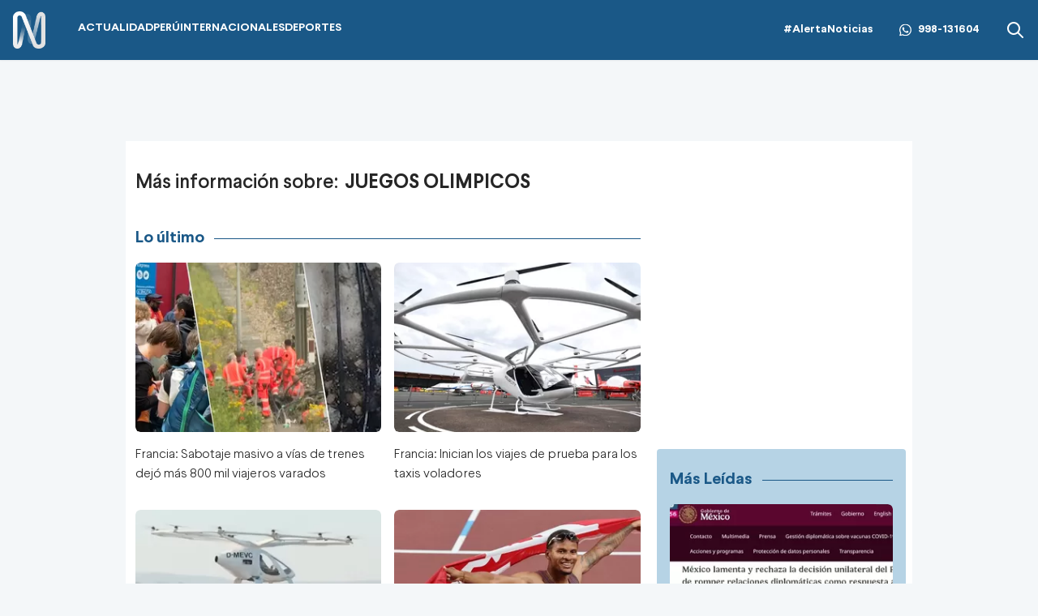

--- FILE ---
content_type: text/html; charset=utf-8
request_url: https://canaln.pe/noticias/juegos-olimpicos
body_size: 8103
content:
<!DOCTYPE html><html lang="es"><head><meta charSet="utf-8"/><meta name="viewport" content="width=device-width, initial-scale=1.0"/><link rel="manifest" href="/manifest.json"/><link href="/icons/icon-16x16.png" rel="icon" type="image/png" sizes="16x16"/><link href="/icons/icon-32x32.png" rel="icon" type="image/png" sizes="32x32"/><link rel="shortcut icon" href="/icons/favicon.ico"/><link rel="apple-touch-icon" href="/icons/apple-touch-icon.png"/><meta name="theme-color" content="#4567FC"/><meta property="fb:admins" content="733654848"/><meta property="fb:admins" content="1604112120"/><meta property="fb:admins" content="1275711072"/><meta property="fb:pages" content="146810535483511"/><meta property="fb:pages" content="785628458208438"/><meta property="fb:pages" content="199127030224006"/><meta property="fb:pages" content="153707081317782"/><meta property="fb:pages" content="107076909351252"/><meta property="fb:pages" content="219478018088300"/><meta property="fb:pages" content="167470349988033"/><meta property="fb:pages" content="200550756661791"/><meta property="fb:pages" content="1420378271579301"/><meta property="fb:pages" content="328545414187379"/><meta property="fb:pages" content="292528967448999"/><meta property="fb:pages" content="215099671999632"/><link rel="preload" as="font" type="font/woff2" crossorigin="crossorigin" href="/fonts/Larsseit-Bold.woff2"/><link rel="preload" as="font" type="font/woff2" crossorigin="crossorigin" href="/fonts/Larsseit-Light.woff2"/><link rel="preload" as="font" type="font/woff2" crossorigin="crossorigin" href="/fonts/larsseit-extrabold.woff2"/><link rel="preconnect" href="https://fonts.gstatic.com"/><link rel="preconnect" href="https://www.googletagmanager.com"/><link rel="preconnect" href="https://adservice.google.com/"/><link rel="preconnect" href="https://googleads.g.doubleclick.net/"/><link rel="preconnect" href="https://www.googletagservices.com/"/><link rel="preconnect" href="https://tpc.googlesyndication.com/"/><script type="application/ld+json">{"@context":"https://schema.org","@type":"Organization","@id":"https://canaln.pe/","logo":"/icons/android-chrome-192x192.png","legalName":"Canal N","name":"Canal N","sameAs":["https://canaln.pe"],"url":"https://canaln.pe/","address":{"@type":"PostalAddress","streetAddress":"Montero Rosas 1099","addressLocality":"Santa Beatriz","addressRegion":"Lima","postalCode":"150101","addressCountry":"Perú"},"contactPoint":[{"@type":"ContactPoint","telephone":"+511-419-4000","contactType":"customer service","areaServed":"PE","availableLanguage":["Spanish","English"]}]}</script><link rel="canonical" href="https://canaln.pe/noticias/juegos-olimpicos"/><title>Últimas noticias de juegos olimpicos | Canal N</title><meta name="robots" content="index,follow"/><meta name="description" content="undefined"/><meta property="og:title" content="undefined"/><meta property="og:description" content="undefined"/><meta property="og:url" content="https://canaln.pe//noticias-de-juegos-olimpicos-116637"/><meta property="og:type" content="website"/><meta property="og:image" content="/img/default-seo.jpg"/><meta property="og:image:alt" content="Canal N"/><meta property="og:image:width" content="696"/><meta property="og:image:height" content="418"/><script type="application/ld+json">{"@context":"https://schema.org","@type":"ItemList","itemListElement":[{"@type":"ListItem","position":"1","url":"https://canaln.pe/internacionales/francia-sabotaje-masivo-vias-trenes-dejo-mas-800-mil-viajes-varados-previo-juegos-olimpicos-n475342"},{"@type":"ListItem","position":"2","url":"https://canaln.pe/internacionales/francia-inician-viajes-prueba-taxis-voladores-n463504"},{"@type":"ListItem","position":"3","url":"https://canaln.pe/internacionales/video-francia-prueban-taxis-voladores-que-podrian-usarse-juegos-olimpicos-n454815"},{"@type":"ListItem","position":"4","url":"https://canaln.pe/deportes/tokio-2020-andre-grasse-gano-oro-200-metros-y-nuevo-heredero-usain-bolt-n437815"},{"@type":"ListItem","position":"5","url":"https://canaln.pe/deportes/tokio-2020-simone-biles-regreso-competencia-y-gano-bronce-barra-equilibrio-n437763"},{"@type":"ListItem","position":"6","url":"https://canaln.pe/deportes/tokio-2020-italiano-lamont-marcell-jacobs-sucede-bolt-palmares-olimpico-100-metros-n437684"},{"@type":"ListItem","position":"7","url":"https://canaln.pe/deportes/tokio-2020-atleta-dedico-medalla-marcas-deportivas-que-se-negaron-auspiciarlo-incapaz-n437639"},{"@type":"ListItem","position":"8","url":"https://canaln.pe/deportes/tokio-2020-atleta-venezolano-julio-mayora-dedico-su-medalla-olimpica-hugo-chavez-n437568"}]}</script><meta name="next-head-count" content="46"/><link rel="preload" href="/_next/static/css/c118426c2c024d14.css" as="style"/><link rel="stylesheet" href="/_next/static/css/c118426c2c024d14.css" data-n-g=""/><noscript data-n-css=""></noscript><script defer="" nomodule="" src="/_next/static/chunks/polyfills-c67a75d1b6f99dc8.js"></script><script src="/_next/static/chunks/webpack-fd8027ecb5121007.js" defer=""></script><script src="/_next/static/chunks/framework-5e6cd6bab15b9e94.js" defer=""></script><script src="/_next/static/chunks/main-c166be66b69d3664.js" defer=""></script><script src="/_next/static/chunks/pages/_app-6607b172ce873ee4.js" defer=""></script><script src="/_next/static/chunks/pages/noticias/%5Btag%5D-f0d88e0c245a0ea4.js" defer=""></script><script src="/_next/static/estaticos/_buildManifest.js" defer=""></script><script src="/_next/static/estaticos/_ssgManifest.js" defer=""></script></head><body><div id="__next"><noscript><iframe src="https://www.googletagmanager.com/ns.html?id=GTM-KG65Z6S" height="0" width="0" style="display:none;visibility:hidden"></iframe></noscript><div class="Navbar_root__hZkrK bg-first-300 shadow-sm "><div class="md:container md:mx-auto flex items-center px-4 w-full"><button type="button" class="Navbar_hamburger__Adm7B mr-5 md:hidden" aria-label="abrir menú"><svg width="22" height="18" fill="none" xmlns="http://www.w3.org/2000/svg"><path fill-rule="evenodd" clip-rule="evenodd" d="M.5 1.5A1.5 1.5 0 0 1 2 0h18a1.5 1.5 0 0 1 0 3H2A1.5 1.5 0 0 1 .5 1.5ZM.5 9A1.5 1.5 0 0 1 2 7.5h18a1.5 1.5 0 0 1 0 3H2A1.5 1.5 0 0 1 .5 9Zm0 7.5A1.5 1.5 0 0 1 2 15h18a1.5 1.5 0 1 1 0 3H2a1.5 1.5 0 0 1-1.5-1.5Z" fill="#fff"></path></svg></button><div class="grow flex items-center"><a aria-label="Ir al inicio" class="inline-flex md:mr-10" href="/"><img alt="Logo Canal N" loading="lazy" width="40" height="49" decoding="async" data-nimg="1" style="color:transparent" src="/img/logo-canalN.png"/></a><nav class="hidden md:flex"><ul class="flex gap-6"><li class=""><a class="py-4 flex uppercase font-bold text-sm hover:text-first-350 text-white" href="/actualidad"><div><div>Actualidad</div><div class="w-1/3 h-1 rounded-md  flex "></div></div></a></li><li class=""><a class="py-4 flex uppercase font-bold text-sm hover:text-first-350 text-white" href="/peru"><div><div>Perú</div><div class="w-1/3 h-1 rounded-md  flex "></div></div></a></li><li class=""><a class="py-4 flex uppercase font-bold text-sm hover:text-first-350 text-white" href="/internacionales"><div><div>Internacionales</div><div class="w-1/3 h-1 rounded-md  flex "></div></div></a></li><li class=""><a class="py-4 flex uppercase font-bold text-sm hover:text-first-350 text-white" href="/deportes"><div><div>Deportes</div><div class="w-1/3 h-1 rounded-md  flex "></div></div></a></li></ul></nav></div><div class="flex"><div class="items-center md:flex"><a class="font-bold text-sm text-white hover:text-first-350" href="/noticias/alerta-noticias">#AlertaNoticias</a><div class="md:mx-8 font-bold text-sm flex items-center text-white hover:text-first-350"><svg width="15" height="32" fill="none" xmlns="http://www.w3.org/2000/svg" class="mr-2" viewBox="0 0 32 32"><g clip-path="url(#a)"><path fill-rule="evenodd" clip-rule="evenodd" d="M23.22 19.176c-.397-.199-2.345-1.156-2.708-1.29-.363-.131-.627-.197-.892.2-.264.395-1.023 1.289-1.253 1.553-.232.265-.463.297-.859.1-.396-.2-1.673-.618-3.187-1.967-1.177-1.05-1.973-2.348-2.204-2.745-.23-.396-.025-.61.174-.808.178-.178.396-.463.594-.694.199-.232.264-.397.396-.662.134-.264.067-.495-.033-.694-.099-.198-.89-2.149-1.221-2.942-.322-.772-.648-.667-.891-.68-.232-.011-.496-.014-.76-.014s-.693.1-1.056.496c-.364.396-1.387 1.355-1.387 3.306 0 1.95 1.419 3.833 1.618 4.098.198.264 2.793 4.267 6.768 5.983.946.408 1.684.652 2.258.833.95.303 1.814.26 2.496.158.76-.114 2.344-.959 2.675-1.884.33-.926.33-1.719.23-1.884-.098-.166-.362-.264-.76-.463h.002Zm-7.23 9.87h-.005a13.16 13.16 0 0 1-6.709-1.837l-.48-.285-4.99 1.31 1.333-4.865-.314-.498a13.148 13.148 0 0 1-2.014-7.014C2.813 8.591 8.725 2.68 15.996 2.68c3.52 0 6.83 1.373 9.317 3.864a13.098 13.098 0 0 1 3.856 9.324c-.002 7.266-5.914 13.18-13.178 13.18ZM27.208 4.652A15.754 15.754 0 0 0 15.989 0C7.251 0 .136 7.112.133 15.855a15.818 15.818 0 0 0 2.116 7.927L0 32l8.405-2.205a15.841 15.841 0 0 0 7.579 1.93h.007c8.738 0 15.853-7.113 15.856-15.857a15.763 15.763 0 0 0-4.64-11.217Z" fill="#fff"></path></g><defs><clipPath id="a"><path fill="#fff" d="M0 0h32v32H0z"></path></clipPath></defs></svg><a aria-label="Alerta Noticias chat Whatsapp" href="https://api.whatsapp.com/send?phone=+51998131604&amp;text=Buen día," target="_blank" rel="noreferrer">998-131604</a></div></div><div class="hidden md:flex"><button><svg width="24" height="24" xmlns="http://www.w3.org/2000/svg" class="fill-white hover:fill-first-350"><path fill-rule="evenodd" clip-rule="evenodd" d="m16.325 14.9 5.38 5.38a1.009 1.009 0 0 1-1.427 1.425l-5.38-5.38a8 8 0 1 1 1.426-1.426h.001ZM10 16a6 6 0 1 0 0-12 6 6 0 0 0 0 12Z"></path></svg></button></div></div></div></div><div class="fixed w-full"><div class="max-w-screen md:mx-auto relative"><div id="LATERAL1" data-ads-name="Lateral_1" class="AdsSlot_lateral1__BfHD6 AdsSlot_ads__47CZf"></div><div id="LATERAL2" data-ads-name="Lateral_2" class="AdsSlot_lateral2__fxWQs AdsSlot_ads__47CZf"></div></div></div><div class="relative"><div class="fixed w-full bg-white z-0 " style="top:74px"></div><div class="relative z-10"><main class="fit max-w-screen md:mx-auto z-10 relative md:bg-white"><div class="bg-none p-3 md:pt-8  "><div class="md:max-w-screen md:mx-auto"><div class="mt-1 md:flex md:items-center text-xl flex text-[#262626] mb-2.5 md:text-2xl ">Más información sobre:<h1 class="mx-2 font-bold">JUEGOS OLIMPICOS</h1></div></div></div><div class="md:flex py-4"><div class="md:max-w-screen md:mx-auto"><div class="md:flex"><div class="md:w-2/3"><div class="Title_root__VGOLf Title_colorDefault___eXg4 mb-4 mx-3"><h2 class="Title_title__IWj7c">Lo último</h2><span></span></div><div class="px-3  mb-8"><div class="md:grid md:grid-cols-2 md:gap-4"><article class="Card_root__LVo8N Card_cardRegular__h4Wii mb-4 group"><div class="Card_image__cwF5a"><a class="relative" href="/internacionales/francia-sabotaje-masivo-vias-trenes-dejo-mas-800-mil-viajes-varados-previo-juegos-olimpicos-n475342"><div class="Card_ico__YgWfQ"><svg id="Group_6156" data-name="Group 6156" xmlns="http://www.w3.org/2000/svg" viewBox="0 0 69.293 69.293" class="w-7.5"><defs><style>.cls-2{fill:#fff}</style></defs><circle id="Ellipse_2" data-name="Ellipse 2" cx="29.316" cy="29.316" r="29.316" transform="translate(5.33 5.33)" style="fill:rgba(17,17,17,.98);opacity:0.555"></circle><path id="Path_8408" data-name="Path 8408" class="cls-2" d="M34.646 0a34.646 34.646 0 1 0 34.647 34.646A34.647 34.647 0 0 0 34.646 0Zm0 62.364a27.717 27.717 0 1 1 27.718-27.718 27.749 27.749 0 0 1-27.718 27.718Z"></path><path id="Path_8409" data-name="Path 8409" class="cls-2" d="M193.93 165.188c0-2.667 1.891-3.759 4.2-2.425l16.8 9.7c2.31 1.334 2.31 3.517 0 4.85l-16.8 9.7c-2.31 1.334-4.2.242-4.2-2.425Z" transform="translate(-167.684 -140.243)"></path></svg></div><img alt="Francia: Sabotaje masivo a vías de trenes dejó más 800 mil viajeros varados" loading="lazy" width="320" height="220" decoding="async" data-nimg="1" class="Card_picture__S8tHn group-hover:saturate-150" style="color:transparent" src="https://cde.canaln.pe/internacionales-francia-sabotaje-masivo-vias-trenes-dejo-mas-800-mil-viajes-varados-previo-juegos-olimpicos-n475342-320x220-1038061.jpg"/></a></div><div class="Card_description__noE7u"><a href="/internacionales/francia-sabotaje-masivo-vias-trenes-dejo-mas-800-mil-viajes-varados-previo-juegos-olimpicos-n475342"><h3 class="Card_title__Sq92m group-hover:underline">Francia: Sabotaje masivo a vías de trenes dejó más 800 mil viajeros varados</h3></a></div></article><article class="Card_root__LVo8N Card_cardRegular__h4Wii mb-4 group"><div class="Card_image__cwF5a"><a class="relative" href="/internacionales/francia-inician-viajes-prueba-taxis-voladores-n463504"><div class="Card_ico__YgWfQ"><svg id="Group_6156" data-name="Group 6156" xmlns="http://www.w3.org/2000/svg" viewBox="0 0 69.293 69.293" class="w-7.5"><defs><style>.cls-2{fill:#fff}</style></defs><circle id="Ellipse_2" data-name="Ellipse 2" cx="29.316" cy="29.316" r="29.316" transform="translate(5.33 5.33)" style="fill:rgba(17,17,17,.98);opacity:0.555"></circle><path id="Path_8408" data-name="Path 8408" class="cls-2" d="M34.646 0a34.646 34.646 0 1 0 34.647 34.646A34.647 34.647 0 0 0 34.646 0Zm0 62.364a27.717 27.717 0 1 1 27.718-27.718 27.749 27.749 0 0 1-27.718 27.718Z"></path><path id="Path_8409" data-name="Path 8409" class="cls-2" d="M193.93 165.188c0-2.667 1.891-3.759 4.2-2.425l16.8 9.7c2.31 1.334 2.31 3.517 0 4.85l-16.8 9.7c-2.31 1.334-4.2.242-4.2-2.425Z" transform="translate(-167.684 -140.243)"></path></svg></div><img alt="Francia: Inician los viajes de prueba para los taxis voladores" loading="lazy" width="320" height="220" decoding="async" data-nimg="1" class="Card_picture__S8tHn group-hover:saturate-150" style="color:transparent" src="https://cde.canaln.pe/internacionales-francia-inician-viajes-prueba-taxis-voladores-n463504-320x220-1014831.jpg"/></a></div><div class="Card_description__noE7u"><a href="/internacionales/francia-inician-viajes-prueba-taxis-voladores-n463504"><h3 class="Card_title__Sq92m group-hover:underline">Francia: Inician los viajes de prueba para los taxis voladores</h3></a></div></article><article class="Card_root__LVo8N Card_cardRegular__h4Wii mb-4 group"><div class="Card_image__cwF5a"><a class="relative" href="/internacionales/video-francia-prueban-taxis-voladores-que-podrian-usarse-juegos-olimpicos-n454815"><div class="Card_ico__YgWfQ"><svg id="Group_6156" data-name="Group 6156" xmlns="http://www.w3.org/2000/svg" viewBox="0 0 69.293 69.293" class="w-7.5"><defs><style>.cls-2{fill:#fff}</style></defs><circle id="Ellipse_2" data-name="Ellipse 2" cx="29.316" cy="29.316" r="29.316" transform="translate(5.33 5.33)" style="fill:rgba(17,17,17,.98);opacity:0.555"></circle><path id="Path_8408" data-name="Path 8408" class="cls-2" d="M34.646 0a34.646 34.646 0 1 0 34.647 34.646A34.647 34.647 0 0 0 34.646 0Zm0 62.364a27.717 27.717 0 1 1 27.718-27.718 27.749 27.749 0 0 1-27.718 27.718Z"></path><path id="Path_8409" data-name="Path 8409" class="cls-2" d="M193.93 165.188c0-2.667 1.891-3.759 4.2-2.425l16.8 9.7c2.31 1.334 2.31 3.517 0 4.85l-16.8 9.7c-2.31 1.334-4.2.242-4.2-2.425Z" transform="translate(-167.684 -140.243)"></path></svg></div><img alt="[VIDEO] Francia: Prueban taxis voladores que podrían usarse en los Juegos Olímpicos " loading="lazy" width="320" height="220" decoding="async" data-nimg="1" class="Card_picture__S8tHn group-hover:saturate-150" style="color:transparent" src="https://cde.canaln.pe/internacionales-video-francia-prueban-taxis-voladores-que-podrian-usarse-juegos-olimpicos-n454815-320x220-1002712.jpg"/></a></div><div class="Card_description__noE7u"><a href="/internacionales/video-francia-prueban-taxis-voladores-que-podrian-usarse-juegos-olimpicos-n454815"><h3 class="Card_title__Sq92m group-hover:underline">[VIDEO] Francia: Prueban taxis voladores que podrían usarse en los Juegos Olímpicos </h3></a></div></article><article class="Card_root__LVo8N Card_cardRegular__h4Wii mb-4 group"><div class="Card_image__cwF5a"><a class="relative" href="/deportes/tokio-2020-andre-grasse-gano-oro-200-metros-y-nuevo-heredero-usain-bolt-n437815"><div class="Card_ico__YgWfQ"><svg id="Group_6156" data-name="Group 6156" xmlns="http://www.w3.org/2000/svg" viewBox="0 0 69.293 69.293" class="w-7.5"><defs><style>.cls-2{fill:#fff}</style></defs><circle id="Ellipse_2" data-name="Ellipse 2" cx="29.316" cy="29.316" r="29.316" transform="translate(5.33 5.33)" style="fill:rgba(17,17,17,.98);opacity:0.555"></circle><path id="Path_8408" data-name="Path 8408" class="cls-2" d="M34.646 0a34.646 34.646 0 1 0 34.647 34.646A34.647 34.647 0 0 0 34.646 0Zm0 62.364a27.717 27.717 0 1 1 27.718-27.718 27.749 27.749 0 0 1-27.718 27.718Z"></path><path id="Path_8409" data-name="Path 8409" class="cls-2" d="M193.93 165.188c0-2.667 1.891-3.759 4.2-2.425l16.8 9.7c2.31 1.334 2.31 3.517 0 4.85l-16.8 9.7c-2.31 1.334-4.2.242-4.2-2.425Z" transform="translate(-167.684 -140.243)"></path></svg></div><img alt="Tokio 2020: Andre de Grasse ganó el oro en los 200 metros y es el nuevo heredero de Usain Bolt" loading="lazy" width="320" height="220" decoding="async" data-nimg="1" class="Card_picture__S8tHn group-hover:saturate-150" style="color:transparent" src="https://cde.canaln.pe/deportes-tokio-2020-andre-grasse-gano-oro-200-metros-y-nuevo-heredero-usain-bolt-n437815-320x220-980448.jpg"/></a></div><div class="Card_description__noE7u"><a href="/deportes/tokio-2020-andre-grasse-gano-oro-200-metros-y-nuevo-heredero-usain-bolt-n437815"><h3 class="Card_title__Sq92m group-hover:underline">Tokio 2020: Andre de Grasse ganó el oro en los 200 metros y es el nuevo heredero de Usain Bolt</h3></a></div></article><article class="Card_root__LVo8N Card_cardRegular__h4Wii mb-4 group"><div class="Card_image__cwF5a"><a class="relative" href="/deportes/tokio-2020-simone-biles-regreso-competencia-y-gano-bronce-barra-equilibrio-n437763"><div class="Card_ico__YgWfQ"><svg id="Group_6156" data-name="Group 6156" xmlns="http://www.w3.org/2000/svg" viewBox="0 0 69.293 69.293" class="w-7.5"><defs><style>.cls-2{fill:#fff}</style></defs><circle id="Ellipse_2" data-name="Ellipse 2" cx="29.316" cy="29.316" r="29.316" transform="translate(5.33 5.33)" style="fill:rgba(17,17,17,.98);opacity:0.555"></circle><path id="Path_8408" data-name="Path 8408" class="cls-2" d="M34.646 0a34.646 34.646 0 1 0 34.647 34.646A34.647 34.647 0 0 0 34.646 0Zm0 62.364a27.717 27.717 0 1 1 27.718-27.718 27.749 27.749 0 0 1-27.718 27.718Z"></path><path id="Path_8409" data-name="Path 8409" class="cls-2" d="M193.93 165.188c0-2.667 1.891-3.759 4.2-2.425l16.8 9.7c2.31 1.334 2.31 3.517 0 4.85l-16.8 9.7c-2.31 1.334-4.2.242-4.2-2.425Z" transform="translate(-167.684 -140.243)"></path></svg></div><img alt="Tokio 2020: Simone Biles regresó a la competencia y ganó el bronce en la barra de equilibrio" loading="lazy" width="320" height="220" decoding="async" data-nimg="1" class="Card_picture__S8tHn group-hover:saturate-150" style="color:transparent" src="https://cde.canaln.pe/deportes-tokio-2020-simone-biles-regreso-competencia-y-gano-bronce-barra-equilibrio-n437763-320x220-980365.jpg"/></a></div><div class="Card_description__noE7u"><a href="/deportes/tokio-2020-simone-biles-regreso-competencia-y-gano-bronce-barra-equilibrio-n437763"><h3 class="Card_title__Sq92m group-hover:underline">Tokio 2020: Simone Biles regresó a la competencia y ganó el bronce en la barra de equilibrio</h3></a></div></article><article class="Card_root__LVo8N Card_cardRegular__h4Wii mb-4 group"><div class="Card_image__cwF5a"><a class="relative" href="/deportes/tokio-2020-italiano-lamont-marcell-jacobs-sucede-bolt-palmares-olimpico-100-metros-n437684"><div class="Card_ico__YgWfQ"><svg id="Group_6156" data-name="Group 6156" xmlns="http://www.w3.org/2000/svg" viewBox="0 0 69.293 69.293" class="w-7.5"><defs><style>.cls-2{fill:#fff}</style></defs><circle id="Ellipse_2" data-name="Ellipse 2" cx="29.316" cy="29.316" r="29.316" transform="translate(5.33 5.33)" style="fill:rgba(17,17,17,.98);opacity:0.555"></circle><path id="Path_8408" data-name="Path 8408" class="cls-2" d="M34.646 0a34.646 34.646 0 1 0 34.647 34.646A34.647 34.647 0 0 0 34.646 0Zm0 62.364a27.717 27.717 0 1 1 27.718-27.718 27.749 27.749 0 0 1-27.718 27.718Z"></path><path id="Path_8409" data-name="Path 8409" class="cls-2" d="M193.93 165.188c0-2.667 1.891-3.759 4.2-2.425l16.8 9.7c2.31 1.334 2.31 3.517 0 4.85l-16.8 9.7c-2.31 1.334-4.2.242-4.2-2.425Z" transform="translate(-167.684 -140.243)"></path></svg></div><img alt="Tokio 2020:  El italiano Lamont Marcell Jacobs sucede a Bolt en palmarés olímpico de 100 metros " loading="lazy" width="320" height="220" decoding="async" data-nimg="1" class="Card_picture__S8tHn group-hover:saturate-150" style="color:transparent" src="https://cde.canaln.pe/deportes-tokio-2020-italiano-lamont-marcell-jacobs-sucede-bolt-palmares-olimpico-100-metros-n437684-320x220-980241.jpg"/></a></div><div class="Card_description__noE7u"><a href="/deportes/tokio-2020-italiano-lamont-marcell-jacobs-sucede-bolt-palmares-olimpico-100-metros-n437684"><h3 class="Card_title__Sq92m group-hover:underline">Tokio 2020:  El italiano Lamont Marcell Jacobs sucede a Bolt en palmarés olímpico de 100 metros </h3></a></div></article><article class="Card_root__LVo8N Card_cardRegular__h4Wii mb-4 group"><div class="Card_image__cwF5a"><a class="relative" href="/deportes/tokio-2020-atleta-dedico-medalla-marcas-deportivas-que-se-negaron-auspiciarlo-incapaz-n437639"><div class="Card_ico__YgWfQ"><svg id="Group_6156" data-name="Group 6156" xmlns="http://www.w3.org/2000/svg" viewBox="0 0 69.293 69.293" class="w-7.5"><defs><style>.cls-2{fill:#fff}</style></defs><circle id="Ellipse_2" data-name="Ellipse 2" cx="29.316" cy="29.316" r="29.316" transform="translate(5.33 5.33)" style="fill:rgba(17,17,17,.98);opacity:0.555"></circle><path id="Path_8408" data-name="Path 8408" class="cls-2" d="M34.646 0a34.646 34.646 0 1 0 34.647 34.646A34.647 34.647 0 0 0 34.646 0Zm0 62.364a27.717 27.717 0 1 1 27.718-27.718 27.749 27.749 0 0 1-27.718 27.718Z"></path><path id="Path_8409" data-name="Path 8409" class="cls-2" d="M193.93 165.188c0-2.667 1.891-3.759 4.2-2.425l16.8 9.7c2.31 1.334 2.31 3.517 0 4.85l-16.8 9.7c-2.31 1.334-4.2.242-4.2-2.425Z" transform="translate(-167.684 -140.243)"></path></svg></div><img alt="Tokio 2020: Atleta dedicó medalla a marcas deportivas que se negaron a auspiciarlo" loading="lazy" width="320" height="220" decoding="async" data-nimg="1" class="Card_picture__S8tHn group-hover:saturate-150" style="color:transparent" src="https://cde.canaln.pe/deportes-tokio-2020-atleta-dedico-medalla-marcas-deportivas-que-se-negaron-auspiciarlo-incapaz-n437639-320x220-980164.jpg"/></a></div><div class="Card_description__noE7u"><a href="/deportes/tokio-2020-atleta-dedico-medalla-marcas-deportivas-que-se-negaron-auspiciarlo-incapaz-n437639"><h3 class="Card_title__Sq92m group-hover:underline">Tokio 2020: Atleta dedicó medalla a marcas deportivas que se negaron a auspiciarlo</h3></a></div></article><article class="Card_root__LVo8N Card_cardRegular__h4Wii mb-4 group"><div class="Card_image__cwF5a"><a class="relative" href="/deportes/tokio-2020-atleta-venezolano-julio-mayora-dedico-su-medalla-olimpica-hugo-chavez-n437568"><div class="Card_ico__YgWfQ"><svg id="Group_6156" data-name="Group 6156" xmlns="http://www.w3.org/2000/svg" viewBox="0 0 69.293 69.293" class="w-7.5"><defs><style>.cls-2{fill:#fff}</style></defs><circle id="Ellipse_2" data-name="Ellipse 2" cx="29.316" cy="29.316" r="29.316" transform="translate(5.33 5.33)" style="fill:rgba(17,17,17,.98);opacity:0.555"></circle><path id="Path_8408" data-name="Path 8408" class="cls-2" d="M34.646 0a34.646 34.646 0 1 0 34.647 34.646A34.647 34.647 0 0 0 34.646 0Zm0 62.364a27.717 27.717 0 1 1 27.718-27.718 27.749 27.749 0 0 1-27.718 27.718Z"></path><path id="Path_8409" data-name="Path 8409" class="cls-2" d="M193.93 165.188c0-2.667 1.891-3.759 4.2-2.425l16.8 9.7c2.31 1.334 2.31 3.517 0 4.85l-16.8 9.7c-2.31 1.334-4.2.242-4.2-2.425Z" transform="translate(-167.684 -140.243)"></path></svg></div><img alt="Tokio 2020: El atleta venezolano Julio Mayora dedicó su medalla olímpica a Hugo Chávez" loading="lazy" width="320" height="220" decoding="async" data-nimg="1" class="Card_picture__S8tHn group-hover:saturate-150" style="color:transparent" src="https://cde.canaln.pe/deportes-tokio-2020-atleta-venezolano-julio-mayora-dedico-su-medalla-olimpica-hugo-chavez-n437568-320x220-980049.jpg"/></a></div><div class="Card_description__noE7u"><a href="/deportes/tokio-2020-atleta-venezolano-julio-mayora-dedico-su-medalla-olimpica-hugo-chavez-n437568"><h3 class="Card_title__Sq92m group-hover:underline">Tokio 2020: El atleta venezolano Julio Mayora dedicó su medalla olímpica a Hugo Chávez</h3></a></div></article></div><div class="flex justify-center py-8 md:w-full "><button data-variant="border" class="Button_root__3fIL8 Button_btnSizeMD__ckD49 Button_btnBorderPrimary__Ilbcz">VER MÁS</button></div><div class="md:max-w-screen md:mx-auto md:py-5"><div id="LEADERBOARD2" data-ads-name="Leaderboard_2" class="AdsSlot_leaderboard__b_MRN AdsSlot_leaderboard2___bZBc flex justify-center mt-4 AdsSlot_ads__47CZf"></div></div><div>Loading...</div></div></div><aside class="md:w-1/3 md:p-2 md:sticky md:top-0 hidden md:block "><div id="MEDIUMRECTANGLE1" data-ads-name="MediumRectangle_1" class="AdsSlot_rectmed__WgIJa flex justify-center mb-4 AdsSlot_ads__47CZf"></div><div>Loading...</div><div id="MEDIUMRECTANGLE2" data-ads-name="MediumRectangle_2" class="AdsSlot_rectmed__WgIJa flex justify-center mt-4 AdsSlot_ads__47CZf"></div></aside></div></div></div><footer class="bg-color-txt text-white px-4 py-6"><div class="md:max-w-screen md:mx-auto"><div class="flex flex-col md:flex-row md:justify-between"><div class="flex justify-center"><img alt="Logo Canal N" loading="lazy" width="37" height="57" decoding="async" data-nimg="1" style="color:transparent" srcSet="/_next/image?url=%2Fimg%2Flogo-canalN-color.png&amp;w=48&amp;q=75 1x, /_next/image?url=%2Fimg%2Flogo-canalN-color.png&amp;w=96&amp;q=75 2x" src="/_next/image?url=%2Fimg%2Flogo-canalN-color.png&amp;w=96&amp;q=75"/></div><div class="mt-4 text-sm italic">© Canal N | CONTÁCTANOS: Redacción: info@canaln.pe -  tlf: 411-0808</div></div></div></footer><div id="OOP1" data-ads-name="OOP1" class="AdsSlot_oop__yBYxD flex justify-center AdsSlot_ads__47CZf"></div><div id="OOP2" data-ads-name="OOP2" class="AdsSlot_oop__yBYxD flex justify-center AdsSlot_ads__47CZf"></div></main></div></div><noscript><img src="https://sb.scorecardresearch.com/p?c1=2&amp;c2=17731404&amp;cv=4.4.0&amp;cj=1"></noscript></div><script id="__NEXT_DATA__" type="application/json">{"props":{"pageProps":{"keyName":"juegos-olimpicos","tags":[{"nid":475342,"titulo":"Francia: Sabotaje masivo a vías de trenes dejó más 800 mil viajeros varados","titulo_alt":"Francia: Sabotaje masivo a v\u0026iacute;as de trenes dej\u0026oacute; m\u0026aacute;s 800 mil viajeros varados","bajada":"\u003cp\u003eEn el d\u0026iacute;a de la inauguraci\u0026oacute;n de las Olimpiadas de Par\u0026iacute;s, la compa\u0026ntilde;\u0026iacute;a ferroviaria francesa fue v\u0026iacute;ctima de un ataque masivo que paraliz\u0026oacute; su red de trenes. La situaci\u0026oacute;n afect\u0026oacute; a m\u0026aacute;s de 800 mil viajeros.\u003c/p\u003e\n","bajada_alt":"\u0026lt;p\u0026gt;En el d\u0026amp;iacute;a de la inauguraci\u0026amp;oacute;n de las Olimpiadas de Par\u0026amp;iacute;s, la compa\u0026amp;ntilde;\u0026amp;iacute;a ferroviaria francesa fue v\u0026amp;iacute;ctima de un ataque masivo que paraliz\u0026amp;oacute; su red de trenes. La situaci\u0026amp;oacute;n afect\u0026amp;oacute; a m\u0026amp;aacute;s de 800 mil viajeros.\u0026lt;/p\u0026gt;\n","url":"internacionales/francia-sabotaje-masivo-vias-trenes-dejo-mas-800-mil-viajes-varados-previo-juegos-olimpicos-n475342","img":{"url":"internacionales-francia-sabotaje-masivo-vias-trenes-dejo-mas-800-mil-viajes-varados-previo-juegos-olimpicos-n475342","fid":1038061,"ext":"jpg","fid_ext":"1038061.jpg","path":"internacionales-francia-sabotaje-masivo-vias-trenes-dejo-mas-800-mil-viajes-varados-previo-juegos-olimpicos-n475342-%s-1038061.jpg","path_fid_ext":"internacionales-francia-sabotaje-masivo-vias-trenes-dejo-mas-800-mil-viajes-varados-previo-juegos-olimpicos-n475342-%s-%s.%s","description":"Foto y video: Canal N","nombre":"","slug":""},"tipo":"video","categoria":{"id":3,"nombre":"Internacionales","url":"internacionales"},"seccion":[{"id":3,"nombre":"Internacionales","url":"internacionales"}],"tags":[{"tid":92678,"name":"Francia","url":"/noticias-de-francia-92678","name_url":"francia","updated_at":"2020-03-09T20:10:33.000000Z","created_at":"2020-03-09T20:10:33.000000Z"},{"tid":116637,"name":"juegos olimpicos","url":"/noticias-de-juegos-olimpicos-116637","name_url":"juegos-olimpicos","updated_at":"2020-03-21T18:37:01.445000Z","created_at":"2020-03-21T18:37:01.445000Z"},{"tid":12323,"name":"vías del tren","url":"/noticias-de-vias-tren-12323","name_url":"vias-tren","updated_at":"2020-03-22T01:47:44.667000Z","created_at":"2020-03-22T01:47:44.667000Z"}],"media":{"id":"66a41755c35bd375129bc523","duration":88000,"url900":"http://mdstrm.com/video/66a41755c35bd375129bc53f.mp4"},"pubtime":1722030060},{"nid":463504,"titulo":"Francia: Inician los viajes de prueba para los taxis voladores","titulo_alt":"Francia: Inician los viajes de prueba para los taxis voladores","bajada":"\u003cp\u003eSe espera que las modernas aeronaves para dos tripulantes puedan realizar tres trayectos de viaje durante los Juegos Ol\u0026iacute;mpicos del pr\u0026oacute;ximo a\u0026ntilde;o\u003c/p\u003e\n","bajada_alt":"Se espera que las modernas aeronaves para dos tripulantes puedan realizar tres trayectos de viaje durante los Juegos Ol\u0026iacute;mpicos del pr\u0026oacute;ximo a\u0026ntilde;o\n","url":"internacionales/francia-inician-viajes-prueba-taxis-voladores-n463504","img":{"url":"internacionales-francia-inician-viajes-prueba-taxis-voladores-n463504","fid":1014831,"ext":"jpg","fid_ext":"1014831.jpg","path":"internacionales-francia-inician-viajes-prueba-taxis-voladores-n463504-%s-1014831.jpg","path_fid_ext":"internacionales-francia-inician-viajes-prueba-taxis-voladores-n463504-%s-%s.%s","description":"Foto: AFP - Video: Canal N"},"tipo":"video","categoria":{"id":3,"nombre":"Internacionales","url":"internacionales"},"seccion":[{"id":3,"nombre":"Internacionales","url":"internacionales"}],"tags":[{"tid":92678,"name":"Francia","url":"/noticias-de-francia-92678","name_url":"francia","updated_at":"2020-03-09T20:10:33.000000Z","created_at":"2020-03-09T20:10:33.000000Z"},{"name":"Taxis voladores","name_url":"taxis-voladores","url":"/noticias-de-taxis-voladores-150791","tid":150791,"updated_at":"2022-11-11T23:21:14.943000Z","created_at":"2022-11-11T23:21:14.943000Z"},{"tid":21005,"name":"Juegos Olímpicos","url":"/noticias-de-juegos-olimpicos-21005","name_url":"juegos-olimpicos","updated_at":"2020-03-12T16:18:36.000000Z","created_at":"2020-03-12T16:18:36.000000Z"}],"media":{"id":"649e01a962db5c0971f29003","duration":71000,"url900":"https://mdstrm.com/video/649e01a962db5c0971f29011.mp4"},"pubtime":1688080515},{"nid":454815,"titulo":"[VIDEO] Francia: Prueban taxis voladores que podrían usarse en los Juegos Olímpicos ","titulo_alt":"[VIDEO] Francia: Prueban taxis voladores que podrían usarse en los Juegos Olímpicos ","bajada":"\u003cp\u003eUn helic\u0026oacute;ptero el\u0026eacute;ctrico realiz\u0026oacute; su primer sobrevuelo en Francia. El bautizado \u0026ldquo;taxi volador\u0026rdquo; ser\u0026aacute; usado en los pr\u0026oacute;ximos Juegos Ol\u0026iacute;mpicos de Par\u0026iacute;s en 2024\u003c/p\u003e\n","bajada_alt":"Un helic\u0026oacute;ptero el\u0026eacute;ctrico realiz\u0026oacute; su primer sobrevuelo en Francia. El bautizado \u0026ldquo;taxi volador\u0026rdquo; ser\u0026aacute; usado en los pr\u0026oacute;ximos Juegos Ol\u0026iacute;mpicos de Par\u0026iacute;s en 2024\n","url":"internacionales/video-francia-prueban-taxis-voladores-que-podrian-usarse-juegos-olimpicos-n454815","img":{"url":"internacionales-video-francia-prueban-taxis-voladores-que-podrian-usarse-juegos-olimpicos-n454815","fid":1002712,"ext":"jpg","fid_ext":"1002712.jpg","path":"internacionales-video-francia-prueban-taxis-voladores-que-podrian-usarse-juegos-olimpicos-n454815-%s-1002712.jpg","path_fid_ext":"internacionales-video-francia-prueban-taxis-voladores-que-podrian-usarse-juegos-olimpicos-n454815-%s-%s.%s","description":"Taxis voladores en Francia"},"tipo":"video_only","categoria":{"id":3,"nombre":"Internacionales","url":"internacionales"},"seccion":[{"id":3,"nombre":"Internacionales","url":"internacionales"}],"tags":[{"tid":92678,"name":"Francia","url":"/noticias-de-francia-92678","name_url":"francia","updated_at":"2020-03-09T20:10:33.000000Z","created_at":"2020-03-09T20:10:33.000000Z"},{"created_at":"2022-11-11T23:21:14.943000Z","updated_at":"2022-11-11T23:21:14.943000Z","tid":150791,"name":"Taxis voladores","url":"/noticias-de-taxis-voladores-150791","name_url":"taxis-voladores"},{"tid":21005,"name":"Juegos Olímpicos","url":"/noticias-de-juegos-olimpicos-21005","name_url":"juegos-olimpicos","updated_at":"2020-03-12T16:18:36.000000Z","created_at":"2020-03-12T16:18:36.000000Z"}],"media":{"id":"636ed78df6323237e7d1ff3f","duration":75000,"url900":"https://mdstrm.com/video/636ed78df6323237e7d1ff4d.mp4"},"pubtime":1668208852},{"nid":437815,"titulo":"Tokio 2020: Andre de Grasse ganó el oro en los 200 metros y es el nuevo heredero de Usain Bolt","titulo_alt":"Tokio 2020: Andre de Grasse ganó el oro en los 200 metros y es el nuevo heredero de Usain Bolt","bajada":"\u003cp\u003eDe Grasse, de 26 a\u0026ntilde;os, hab\u0026iacute;a sido bronce en los 100 metros de\u0026nbsp;estos Juegos Ol\u0026iacute;mpicos de Tokio 2020\u003c/p\u003e\n","bajada_alt":"De Grasse, de 26 a\u0026ntilde;os, hab\u0026iacute;a sido bronce en los 100 metros de\u0026nbsp;estos Juegos Ol\u0026iacute;mpicos de Tokio 2020\n","url":"deportes/tokio-2020-andre-grasse-gano-oro-200-metros-y-nuevo-heredero-usain-bolt-n437815","img":{"url":"deportes-tokio-2020-andre-grasse-gano-oro-200-metros-y-nuevo-heredero-usain-bolt-n437815","fid":980448,"ext":"jpg","fid_ext":"980448.jpg","path":"deportes-tokio-2020-andre-grasse-gano-oro-200-metros-y-nuevo-heredero-usain-bolt-n437815-%s-980448.jpg","path_fid_ext":"deportes-tokio-2020-andre-grasse-gano-oro-200-metros-y-nuevo-heredero-usain-bolt-n437815-%s-%s.%s","description":"Andre de Grasse es amigo de Usain Bolt | Video: Juegos Olímpicos."},"tipo":"video","categoria":{"id":4,"nombre":"Deportes","url":"deportes"},"seccion":[{"id":4,"nombre":"Deportes","url":"deportes"}],"tags":[{"tid":119051,"name":"tokio 2020","url":"/noticias-de-tokio-2020-119051","name_url":"tokio-2020","updated_at":"2020-03-10T22:33:48.000000Z","created_at":"2020-03-10T22:33:48.000000Z"},{"tid":21005,"name":"Juegos Olímpicos","url":"/noticias-de-juegos-olimpicos-21005","name_url":"juegos-olimpicos","updated_at":"2020-03-12T16:18:36.000000Z","created_at":"2020-03-12T16:18:36.000000Z"}],"media":{"id":"610ab9741be2220830e46ced","duration":10000,"url900":"https://mdstrm.com/video/610ab9741be2220830e46cfe.mp4"},"pubtime":1628096100},{"nid":437763,"titulo":"Tokio 2020: Simone Biles regresó a la competencia y ganó el bronce en la barra de equilibrio","titulo_alt":"Tokio 2020: Simone Biles regresó a la competencia y ganó el bronce en la barra de equilibrio","bajada":"\u003cp\u003eLa estrella estadounidense Simone Biles super\u0026oacute; sus problemas de ansiedad para llevarse el bronce\u003c/p\u003e\n","bajada_alt":"La estrella estadounidense Simone Biles super\u0026oacute; sus problemas de ansiedad para llevarse el bronce\n","url":"deportes/tokio-2020-simone-biles-regreso-competencia-y-gano-bronce-barra-equilibrio-n437763","img":{"url":"deportes-tokio-2020-simone-biles-regreso-competencia-y-gano-bronce-barra-equilibrio-n437763","fid":980365,"ext":"jpg","fid_ext":"980365.jpg","path":"deportes-tokio-2020-simone-biles-regreso-competencia-y-gano-bronce-barra-equilibrio-n437763-%s-980365.jpg","path_fid_ext":"deportes-tokio-2020-simone-biles-regreso-competencia-y-gano-bronce-barra-equilibrio-n437763-%s-%s.%s","description":"Biles regresó a la competición y al podio | Foto: AFP."},"tipo":"imagen","categoria":{"id":4,"nombre":"Deportes","url":"deportes"},"seccion":[{"id":4,"nombre":"Deportes","url":"deportes"}],"tags":[{"tid":119051,"name":"tokio 2020","url":"/noticias-de-tokio-2020-119051","name_url":"tokio-2020","updated_at":"2020-03-10T22:33:48.000000Z","created_at":"2020-03-10T22:33:48.000000Z"},{"tid":21005,"name":"Juegos Olímpicos","url":"/noticias-de-juegos-olimpicos-21005","name_url":"juegos-olimpicos","updated_at":"2020-03-12T16:18:36.000000Z","created_at":"2020-03-12T16:18:36.000000Z"},{"tid":97522,"name":"simone biles","url":"/noticias-de-simone-biles-97522","name_url":"simone-biles","updated_at":"2020-03-22T11:26:47.638000Z","created_at":"2020-03-22T11:26:47.638000Z"}],"media":"","pubtime":1627998660},{"nid":437684,"titulo":"Tokio 2020:  El italiano Lamont Marcell Jacobs sucede a Bolt en palmarés olímpico de 100 metros ","titulo_alt":"Tokio 2020: El italiano Lamont Marcell Jacobs sucede a Bolt en palmarés olímpico de 100 metros ","bajada":"\u003cp\u003eLamont Marcell Jacobs, de 26 a\u0026ntilde;os, es el ins\u0026oacute;lito heredero del legendario Usain Bolt\u003c/p\u003e\n","bajada_alt":"Lamont Marcell Jacobs, de 26 a\u0026ntilde;os, es el ins\u0026oacute;lito heredero del legendario Usain Bolt\n","url":"deportes/tokio-2020-italiano-lamont-marcell-jacobs-sucede-bolt-palmares-olimpico-100-metros-n437684","img":{"url":"deportes-tokio-2020-italiano-lamont-marcell-jacobs-sucede-bolt-palmares-olimpico-100-metros-n437684","fid":980241,"ext":"jpg","fid_ext":"980241.jpg","path":"deportes-tokio-2020-italiano-lamont-marcell-jacobs-sucede-bolt-palmares-olimpico-100-metros-n437684-%s-980241.jpg","path_fid_ext":"deportes-tokio-2020-italiano-lamont-marcell-jacobs-sucede-bolt-palmares-olimpico-100-metros-n437684-%s-%s.%s","description":"Lamont Marcell Jacobs tiene 26 años | Foto: AFP/Video: Twitter Andrés Cottini - @A_Cottini."},"tipo":"video","categoria":{"id":4,"nombre":"Deportes","url":"deportes"},"seccion":[{"id":4,"nombre":"Deportes","url":"deportes"}],"tags":[{"tid":110501,"name":"usain bolt","url":"/noticias-de-usain-bolt-110501","name_url":"usain-bolt","updated_at":"2020-03-21T23:22:49.050000Z","created_at":"2020-03-21T23:22:49.050000Z"},{"tid":21005,"name":"Juegos Olímpicos","url":"/noticias-de-juegos-olimpicos-21005","name_url":"juegos-olimpicos","updated_at":"2020-03-12T16:18:36.000000Z","created_at":"2020-03-12T16:18:36.000000Z"},{"tid":119051,"name":"tokio 2020","url":"/noticias-de-tokio-2020-119051","name_url":"tokio-2020","updated_at":"2020-03-10T22:33:48.000000Z","created_at":"2020-03-10T22:33:48.000000Z"}],"media":{"id":"6106b3726d5d4a082413ff91","duration":14000,"url900":"https://mdstrm.com/video/6106b3726d5d4a082413ffa2.mp4"},"pubtime":1627833060},{"nid":437639,"titulo":"Tokio 2020: Atleta dedicó medalla a marcas deportivas que se negaron a auspiciarlo","titulo_alt":"Tokio 2020: Atleta dedicó medalla a marcas deportivas que se negaron a auspiciarlo","bajada":"\u003cp\u003eEl portugu\u0026eacute;s Jorge Fonseca consigui\u0026oacute; la medalla de bronce en judo en los Juegos Ol\u0026iacute;mpicos de Tokio 2020\u003c/p\u003e\n","bajada_alt":"El portugu\u0026eacute;s Jorge Fonseca consigui\u0026oacute; la medalla de bronce en judo en los Juegos Ol\u0026iacute;mpicos de Tokio 2020\n","url":"deportes/tokio-2020-atleta-dedico-medalla-marcas-deportivas-que-se-negaron-auspiciarlo-incapaz-n437639","img":{"url":"deportes-tokio-2020-atleta-dedico-medalla-marcas-deportivas-que-se-negaron-auspiciarlo-incapaz-n437639","fid":980164,"ext":"jpg","fid_ext":"980164.jpg","path":"deportes-tokio-2020-atleta-dedico-medalla-marcas-deportivas-que-se-negaron-auspiciarlo-incapaz-n437639-%s-980164.jpg","path_fid_ext":"deportes-tokio-2020-atleta-dedico-medalla-marcas-deportivas-que-se-negaron-auspiciarlo-incapaz-n437639-%s-%s.%s","description":"Jorge Fonseca ganó la medalla de plata en Tokio 2020 | Foto: AFP."},"tipo":"imagen","categoria":{"id":4,"nombre":"Deportes","url":"deportes"},"seccion":[{"id":4,"nombre":"Deportes","url":"deportes"}],"tags":[{"tid":119051,"name":"tokio 2020","url":"/noticias-de-tokio-2020-119051","name_url":"tokio-2020","updated_at":"2020-03-10T22:33:48.000000Z","created_at":"2020-03-10T22:33:48.000000Z"},{"tid":21005,"name":"Juegos Olímpicos","url":"/noticias-de-juegos-olimpicos-21005","name_url":"juegos-olimpicos","updated_at":"2020-03-12T16:18:36.000000Z","created_at":"2020-03-12T16:18:36.000000Z"}],"media":"","pubtime":1627657200},{"nid":437568,"titulo":"Tokio 2020: El atleta venezolano Julio Mayora dedicó su medalla olímpica a Hugo Chávez","titulo_alt":"Tokio 2020: El atleta venezolano Julio Mayora dedicó su medalla olímpica a Hugo Chávez","bajada":"\u003cp\u003eJulio Mayora gan\u0026oacute; la medalla de plata en la categor\u0026iacute;a de -73 kilos de halterofilia de los Juegos Ol\u0026iacute;mpicos\u003c/p\u003e\n","bajada_alt":"Julio Mayora gan\u0026oacute; la medalla de plata en la categor\u0026iacute;a de -73 kilos de halterofilia de los Juegos Ol\u0026iacute;mpicos\n","url":"deportes/tokio-2020-atleta-venezolano-julio-mayora-dedico-su-medalla-olimpica-hugo-chavez-n437568","img":{"url":"deportes-tokio-2020-atleta-venezolano-julio-mayora-dedico-su-medalla-olimpica-hugo-chavez-n437568","fid":980049,"ext":"jpg","fid_ext":"980049.jpg","path":"deportes-tokio-2020-atleta-venezolano-julio-mayora-dedico-su-medalla-olimpica-hugo-chavez-n437568-%s-980049.jpg","path_fid_ext":"deportes-tokio-2020-atleta-venezolano-julio-mayora-dedico-su-medalla-olimpica-hugo-chavez-n437568-%s-%s.%s","description":"Julio Mayora dedicó su medalla olímpica a Hugo Chávez | Video: Twitter Nicolás Maduro."},"tipo":"video","categoria":{"id":4,"nombre":"Deportes","url":"deportes"},"seccion":[{"id":4,"nombre":"Deportes","url":"deportes"}],"tags":[{"tid":119051,"name":"tokio 2020","url":"/noticias-de-tokio-2020-119051","name_url":"tokio-2020","updated_at":"2020-03-10T22:33:48.000000Z","created_at":"2020-03-10T22:33:48.000000Z"},{"tid":21005,"name":"Juegos Olímpicos","url":"/noticias-de-juegos-olimpicos-21005","name_url":"juegos-olimpicos","updated_at":"2020-03-12T16:18:36.000000Z","created_at":"2020-03-12T16:18:36.000000Z"}],"media":{"id":"6101bdc982a8eb08345dce0c","duration":30000,"url900":"https://mdstrm.com/video/6101bdc982a8eb08345dce17.mp4"},"pubtime":1627502400}],"ads":{"skin":{"div":"div_skin","sizes":{"desktop":[[1600,1000],[1,1]],"mobile":[[1600,1000],[1,1]]},"nombre":"/84748259/A_TagBusca_Home_ATF_Skin","estado":true},"Lateral_1":{"div":"div_Lateral_1","sizes":{"desktop":false,"mobile":false},"nombre":"/84748259/A_TagBusca_Home_ATF_Lateral_1","estado":true},"Lateral_2":{"div":"div_Lateral_2","sizes":{"desktop":false,"mobile":false},"nombre":"/84748259/A_TagBusca_Home_BTF_Lateral_2","estado":true},"Leaderboard_1":{"div":"div_Leaderboard_1","sizes":{"desktop":[[728,90],[960,90],[960,180],[960,250],[970,90],[970,180],[970,250],[1,1]],"mobile":[[320,50],[320,100]]},"nombre":"/84748259/A_TagBusca_Home_ATF_Leaderboard_1","estado":true},"Leaderboard_2":{"div":"div_Leaderboard_2","sizes":{"desktop":[[728,90],[960,90],[960,180],[960,250],[970,90],[970,180],[970,250],[300,250],[336,280],[1,1]],"mobile":[[320,50],[320,100],[300,250],[1,1]]},"nombre":"/84748259/A_TagBusca_Home_BTF_Leaderboard_2","estado":true},"MediumRectangle_1":{"div":"div_MediumRectangle_1","sizes":{"desktop":[[300,250],[300,400],[300,600],[1,1]],"mobile":[[320,50],[320,100],[300,250],[1,1]]},"nombre":"/84748259/A_TagBusca_Home_ATF_MediumRectangle_1","estado":true},"MediumRectangle_2":{"div":"div_MediumRectangle_2","sizes":{"desktop":[[300,250],[300,400],[300,600],[1,1]],"mobile":[[300,250],[300,400],[300,600],[1,1]]},"nombre":"/84748259/A_TagBusca_Home_BTF_MediumRectangle_2","estado":true},"MediumRectangle_3":{"div":"div_MediumRectangle_2","sizes":{"desktop":false,"mobile":false},"nombre":"/84748259/A_TagBusca_Home_BTF_MediumRectangle_3","estado":true},"googleIma":{"div":null,"sizes":{"desktop":null,"mobile":null},"nombre":"","estado":true},"Interstitial":"","OOP_1":{"div":"div_OOP_1","nombre":"/84748259/A_TagBusca_Home_ATF_OOP_1","estado":true},"OOP_2":{"div":"div_OOP_2","nombre":"/84748259/A_TagBusca_Home_ATF_OOP_2","estado":true},"adunits_desktop":[{"code":"div_skin","mediaTypes":{"banner":{"sizes":[[1600,1000],[1,1]]}},"bids":[{"bidder":"richaudience","params":{"pid":"NJYI5J5NPF","supplyType":"site"}}]},{"code":"div_Leaderboard_1","mediaTypes":{"banner":{"sizes":[[728,90],[960,90],[960,180],[960,250],[970,90],[970,180],[970,250],[1,1]]}},"bids":[{"bidder":"appnexus","params":{"placementId":"12660203"}},{"bidder":"criteo","params":{"zoneId":"1053762"}},{"bidder":"rubicon","params":{"accountId":"16930","siteId":"151656","zoneId":"813512"}},{"bidder":"richaudience","params":{"pid":"HD5tMWATW7","supplyType":"site"}}]},{"code":"div_Leaderboard_2","mediaTypes":{"banner":{"sizes":[[728,90],[960,90],[960,180],[960,250],[970,90],[970,180],[970,250],[300,250],[336,280],[1,1]]}},"bids":[{"bidder":"appnexus","params":{"placementId":"12660206"}},{"bidder":"criteo","params":{"zoneId":"1053764"}},{"bidder":"rubicon","params":{"accountId":"16930","siteId":"151656","zoneId":"813518"}},{"bidder":"richaudience","params":{"pid":"y5Yc7bxNvL","supplyType":"site"}}]},{"code":"div_MediumRectangle_1","mediaTypes":{"banner":{"sizes":[[300,250],[300,400],[300,600],[1,1]]}},"bids":[{"bidder":"appnexus","params":{"placementId":"12660204"}},{"bidder":"criteo","params":{"zoneId":"1053761"}},{"bidder":"rubicon","params":{"accountId":"16930","siteId":"151656","zoneId":"813514"}},{"bidder":"richaudience","params":{"pid":"TWiCPDlUlf","supplyType":"site"}}]},{"code":"div_MediumRectangle_2","mediaTypes":{"banner":{"sizes":[[300,250],[300,400],[300,600],[1,1]]}},"bids":[{"bidder":"appnexus","params":{"placementId":"12660205"}},{"bidder":"criteo","params":{"zoneId":"1053760"}},{"bidder":"rubicon","params":{"accountId":"16930","siteId":"151656","zoneId":"813516"}},{"bidder":"richaudience","params":{"pid":"rRTtR0t3Oy","supplyType":"site"}}]}],"adunits_mobile":[{"code":"div_skin","mediaTypes":{"banner":{"sizes":[[1600,1000],[1,1]]}},"bids":[{"bidder":"richaudience","params":{"pid":"NJYI5J5NPF","supplyType":"site"}}]},{"code":"div_Leaderboard_1","mediaTypes":{"banner":{"sizes":[[320,50],[320,100]]}},"bids":[{"bidder":"appnexus","params":{"placementId":"12660203"}},{"bidder":"criteo","params":{"zoneId":"1053762"}},{"bidder":"rubicon","params":{"accountId":"16930","siteId":"151656","zoneId":"813512"}},{"bidder":"richaudience","params":{"pid":"HD5tMWATW7","supplyType":"site"}}]},{"code":"div_Leaderboard_2","mediaTypes":{"banner":{"sizes":[[320,50],[320,100],[300,250],[1,1]]}},"bids":[{"bidder":"appnexus","params":{"placementId":"12660206"}},{"bidder":"criteo","params":{"zoneId":"1053764"}},{"bidder":"rubicon","params":{"accountId":"16930","siteId":"151656","zoneId":"813518"}},{"bidder":"richaudience","params":{"pid":"y5Yc7bxNvL","supplyType":"site"}}]},{"code":"div_MediumRectangle_1","mediaTypes":{"banner":{"sizes":[[320,50],[320,100],[300,250],[1,1]]}},"bids":[{"bidder":"appnexus","params":{"placementId":"12660204"}},{"bidder":"criteo","params":{"zoneId":"1053761"}},{"bidder":"rubicon","params":{"accountId":"16930","siteId":"151656","zoneId":"813514"}},{"bidder":"richaudience","params":{"pid":"TWiCPDlUlf","supplyType":"site"}}]},{"code":"div_MediumRectangle_2","mediaTypes":{"banner":{"sizes":[[300,250],[300,400],[300,600],[1,1]]}},"bids":[{"bidder":"appnexus","params":{"placementId":"12660205"}},{"bidder":"criteo","params":{"zoneId":"1053760"}},{"bidder":"rubicon","params":{"accountId":"16930","siteId":"151656","zoneId":"813516"}},{"bidder":"richaudience","params":{"pid":"rRTtR0t3Oy","supplyType":"site"}}]}],"apsTagSlots_desktop":[{"slotID":"div_Leaderboard_1","slotName":"/84748259/A_TagBusca_Home_ATF_Leaderboard_1","sizes":[[728,90],[960,90],[960,180],[960,250],[970,90],[970,180],[970,250],[1,1]]},{"slotID":"div_Leaderboard_2","slotName":"/84748259/A_TagBusca_Home_BTF_Leaderboard_2","sizes":[[728,90],[960,90],[960,180],[960,250],[970,90],[970,180],[970,250],[300,250],[336,280],[1,1]]},{"slotID":"div_MediumRectangle_1","slotName":"/84748259/A_TagBusca_Home_ATF_MediumRectangle_1","sizes":[[300,250],[300,400],[300,600],[1,1]]},{"slotID":"div_MediumRectangle_2","slotName":"/84748259/A_TagBusca_Home_BTF_MediumRectangle_2","sizes":[[300,250],[300,400],[300,600],[1,1]]}],"apsTagSlots_mobile":[{"slotID":"div_Leaderboard_1","slotName":"/84748259/A_TagBusca_Home_ATF_Leaderboard_1","sizes":[[320,50],[320,100],[1,1]]},{"slotID":"div_Leaderboard_2","slotName":"/84748259/A_TagBusca_Home_BTF_Leaderboard_2","sizes":[[320,50],[320,100],[300,250],[1,1]]},{"slotID":"div_MediumRectangle_1","slotName":"/84748259/A_TagBusca_Home_ATF_MediumRectangle_1","sizes":[[320,50],[320,100],[300,250],[1,1]]},{"slotID":"div_MediumRectangle_2","slotName":"/84748259/A_TagBusca_Home_BTF_MediumRectangle_2","sizes":[[320,50],[320,100],[300,250],[1,1]]}],"Slider":{"div":"div_Slider","sizes":{"desktop":false,"mobile":false},"nombre":"/84748259/A_TagBusca_Home_BTF_Slider","estado":true},"Zocalo":{"div":"div_Zocalo","sizes":{"desktop":false,"mobile":false},"nombre":"/84748259/A_TagBusca_Home_BTF_Zocalo","estado":true},"Inline":{"div":"div_Inline","sizes":{"desktop":false,"mobile":false},"nombre":"/84748259/A_TagBusca_Home_BTF_Inline","estado":true},"amazon":{"Leaderboard_1":{"slotID":"div_Leaderboard_1","slotName":"/84748259/A_TagBusca_Home_ATF_Leaderboard_1","sizes":{"desktop":[[728,90],[960,90],[960,180],[960,250],[970,90],[970,180],[970,250],[1,1]],"mobile":[[320,50],[320,100],[1,1]]},"estado":true},"Leaderboard_2":{"slotID":"div_Leaderboard_2","slotName":"/84748259/A_TagBusca_Home_BTF_Leaderboard_2","sizes":{"desktop":[[728,90],[960,90],[960,180],[960,250],[970,90],[970,180],[970,250],[300,250],[336,280],[1,1]],"mobile":[[320,50],[320,100],[300,250],[1,1]]},"estado":true},"MediumRectangle_1":{"slotID":"div_MediumRectangle_1","slotName":"/84748259/A_TagBusca_Home_ATF_MediumRectangle_1","sizes":{"desktop":[[300,250],[300,400],[300,600],[1,1]],"mobile":[[320,50],[320,100],[300,250],[1,1]]},"estado":true},"MediumRectangle_2":{"slotID":"div_MediumRectangle_2","slotName":"/84748259/A_TagBusca_Home_BTF_MediumRectangle_2","sizes":{"desktop":[[300,250],[300,400],[300,600],[1,1]],"mobile":[[320,50],[320,100],[300,250],[1,1]]},"estado":true},"estado":true}},"seoTag":{"_id":"5e765ecdf0cc510127448b48","tid":116637,"name":"juegos olimpicos","url":"/noticias-de-juegos-olimpicos-116637","name_url":"juegos-olimpicos","updated_at":"2020-03-21T18:37:01.445Z","created_at":"2020-03-21T18:37:01.445Z"}},"__N_SSP":true},"page":"/noticias/[tag]","query":{"tag":"juegos-olimpicos"},"buildId":"estaticos","isFallback":false,"isExperimentalCompile":false,"gssp":true,"scriptLoader":[]}</script></body></html>

--- FILE ---
content_type: text/html; charset=utf-8
request_url: https://www.google.com/recaptcha/api2/aframe
body_size: 268
content:
<!DOCTYPE HTML><html><head><meta http-equiv="content-type" content="text/html; charset=UTF-8"></head><body><script nonce="7JJY82lpBH56FOCwn0SncA">/** Anti-fraud and anti-abuse applications only. See google.com/recaptcha */ try{var clients={'sodar':'https://pagead2.googlesyndication.com/pagead/sodar?'};window.addEventListener("message",function(a){try{if(a.source===window.parent){var b=JSON.parse(a.data);var c=clients[b['id']];if(c){var d=document.createElement('img');d.src=c+b['params']+'&rc='+(localStorage.getItem("rc::a")?sessionStorage.getItem("rc::b"):"");window.document.body.appendChild(d);sessionStorage.setItem("rc::e",parseInt(sessionStorage.getItem("rc::e")||0)+1);localStorage.setItem("rc::h",'1762316535490');}}}catch(b){}});window.parent.postMessage("_grecaptcha_ready", "*");}catch(b){}</script></body></html>

--- FILE ---
content_type: application/javascript; charset=utf-8
request_url: https://fundingchoicesmessages.google.com/f/AGSKWxUyKFAyL7r0RkBQ8-vZDWgv_xl9hXS-kdbyUQVm8w5vrInYI-VbN-aAhRIQ3sv46IHiwcVAw4KtJLRAqFLuUN25Srfb56wKKsndMRFzSetg8T5hThuqXFmaTQZlZYRsXp-zoKCQFeTtoXSM1ycvNXC3Wm5urIlEpnb941fz2l5tP6FibVZqBT9HIuqk/_/ad-emea./footer_ads__sidead./msnads1.-468x60.
body_size: -1283
content:
window['e095e4d9-16c4-413e-9706-a65d1c19a09d'] = true;

--- FILE ---
content_type: application/javascript; charset=UTF-8
request_url: https://canaln.pe/_next/static/estaticos/_buildManifest.js
body_size: 95
content:
self.__BUILD_MANIFEST=function(s,a){return{__rewrites:{afterFiles:[],beforeFiles:[],fallback:[]},"/":[s,"static/css/1e51c180a9ce213d.css","static/chunks/pages/index-ad07f62d7fef3dac.js"],"/404":["static/chunks/pages/404-3c4a9655decca90a.js"],"/_error":["static/chunks/817-cbb94fb5bc7f29f4.js","static/chunks/pages/_error-7ac6b9da194a4983.js"],"/autor":["static/chunks/pages/autor-c5eb0af5ae2fa92a.js"],"/autor/[id]":["static/chunks/pages/autor/[id]-8d398e214c99d2c8.js"],"/buscar":[a,"static/chunks/pages/buscar-7b69e8389d492f16.js"],"/buscar/[query]":[a,"static/chunks/pages/buscar/[query]-4407eb2fee6fcf94.js"],"/feed":["static/chunks/pages/feed-7cc7662617fff7ac.js"],"/feed/v3/microsoft":["static/chunks/pages/feed/v3/microsoft-1bdf10fc488fa304.js"],"/feed/v3/microsoft/galerias":["static/chunks/pages/feed/v3/microsoft/galerias-f731a0103d6430c8.js"],"/feed/v3/microsoft/videos":["static/chunks/pages/feed/v3/microsoft/videos-894e48dea879b409.js"],"/feed/[section]":["static/chunks/pages/feed/[section]-e731d1e86f104b73.js"],"/horarios":["static/chunks/pages/horarios-063c25dfc4c2a56a.js"],"/not-legal":["static/chunks/pages/not-legal-584b3d7f3690ac2a.js"],"/noticias/[tag]":["static/chunks/pages/noticias/[tag]-f0d88e0c245a0ea4.js"],"/panel-publicitario":["static/chunks/pages/panel-publicitario-371e3215c5a48921.js"],"/programas":["static/chunks/pages/programas-bae4c6cf1078e236.js"],"/sitemap":["static/chunks/pages/sitemap-3bb15c83b108342d.js"],"/sitemap/author":["static/chunks/pages/sitemap/author-83ed9d1c310f26ea.js"],"/sitemap/news":["static/chunks/pages/sitemap/news-4a1a07529e30ff7c.js"],"/sitemap/web":["static/chunks/pages/sitemap/web-1bda6ac71c3f7bec.js"],"/video/[programa]":[s,"static/chunks/pages/video/[programa]-1c6ea8751f1464cd.js"],"/video/[programa]/[id]":["static/chunks/pages/video/[programa]/[id]-54dabd3a2eefecd0.js"],"/[section]":[s,"static/chunks/pages/[section]-c4accde4425cffc2.js"],"/[section]/[id]":["static/chunks/pages/[section]/[id]-77fd8d20243b692e.js"],sortedPages:["/","/404","/_app","/_error","/autor","/autor/[id]","/buscar","/buscar/[query]","/feed","/feed/v3/microsoft","/feed/v3/microsoft/galerias","/feed/v3/microsoft/videos","/feed/[section]","/horarios","/not-legal","/noticias/[tag]","/panel-publicitario","/programas","/sitemap","/sitemap/author","/sitemap/news","/sitemap/web","/video/[programa]","/video/[programa]/[id]","/[section]","/[section]/[id]"]}}("static/chunks/989-b523fd47c89a00ab.js","static/chunks/632-a8f408fe3f97453a.js"),self.__BUILD_MANIFEST_CB&&self.__BUILD_MANIFEST_CB();